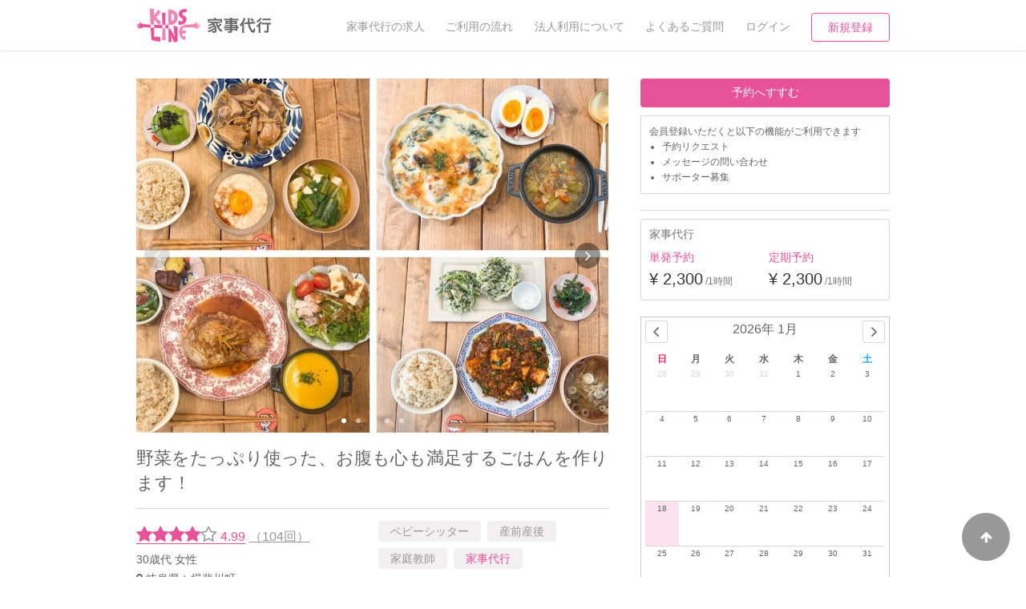

--- FILE ---
content_type: text/html; charset=utf-8
request_url: https://kidsline.me/housekeeping/show/u1582161537
body_size: 21385
content:
<!DOCTYPE html><html lang="ja"><head prefix="og: http://ogp.me/ns# fb: http://ogp.me/ns/fb# article: http://ogp.me/ns/article#"><title>ぜひお気軽にご依頼・ご相談ください！＾＾- キッズライン</title><meta content="キッズライン, KIDSLINE, kidsline, サポーター, シッター, 育児保育, 病児保育, マッチング" name="keywords" /><meta content="30歳代 - 岐阜県在住 - 対応可:0歳〜15歳 - はじめまして！☺︎ 趣味の料理を通して、働くママさんやパパさんの力になりたいと思い、キッズラインに登録しました！5年間保育士をしていた中で、毎日仕事を終えて帰宅した親御さんが、献立決めから買い出し、調理にかかる料理と言う家事の大変さを感じておられることを知りました。子どものケアだけでなく、..." name="description" /><meta name="csrf-param" content="authenticity_token" />
<meta name="csrf-token" content="iA4o0IBr+zO1ukZ+rTVEakBj21jojRkcRl3BIGXBQ65theOSBoeu+FYA4O74yGuwpiiqEX+RFuz7ADhO4ftukw==" /><meta content="text/html;charset=utf-8" http-equiv="Content-Type" /><meta content="KIDSLINE" name="author" /><meta content="width=device-width, initial-scale=1.0, user-scalable=no" name="viewport" /><link href="/apple-touch-icon.png" rel="apple-touch-icon" /><link href="/favicon.ico" rel="shortcut icon" type="image/vnd.microsoft.icon" /><link href="/css/bootstrap.min.css" rel="stylesheet" type="text/css" /><link href="/css/font-awesome-6.5.2-all.min.css" rel="stylesheet" type="text/css" /><link href="/css/font-awesome-4.6.3.min.css" rel="stylesheet" type="text/css" /><link href="/css/icomoon.css" rel="stylesheet" type="text/css" /><link href="https://cdnjs.cloudflare.com/ajax/libs/drawer/3.2.2/css/drawer.min.css" rel="stylesheet" /><link href="https://fonts.googleapis.com" rel="preconnect" /><link crossorigin="" href="https://fonts.gstatic.com" rel="preconnect" /><link href="https://fonts.googleapis.com/css2?family=M+PLUS+1:wght@500;700;800&amp;display=swap" rel="stylesheet" /><link href="https://kidsline.me/housekeeping/show/u1582161537" rel="canonical" /><link rel="stylesheet" media="all" href="https://d1g4k4av3m79e8.cloudfront.net/assets/application-e97f4f85e1ee354ba788f2eaa1a242e76d04f5a691a506491e04109cf9df8ed3.css" /><script src="https://d1g4k4av3m79e8.cloudfront.net/assets/preload-d5b6b81e984b81fe4c71f72459d28788621fef3d19f661239fced873b4effc8a.js"></script><meta content="ぜひお気軽にご依頼・ご相談ください！…" property="og:title" /><meta content="article" property="og:type" /><meta content="https://kidsline.me/uploads/user_photo/url/129927/1a6e6814-41a7-4ada-9476-d3b83cf72572.jpg" property="og:image" /><meta content="https://kidsline.me/housekeeping/show/u1582161537" property="og:url" /><meta content="キッズライン" property="og:site_name" /><meta content="30歳代 - 岐阜県在住 - 対応可:0歳〜15歳" property="og:description" /><meta content="summary_large_image" name="twitter:card" /><meta content="@KIDSLINE_Colors" name="twitter:site" /><meta content="ぜひお気軽にご依頼・ご相談ください！…" name="twitter:title" /><meta content="30歳代 - 岐阜県在住 - 対応可:0歳〜15歳" name="twitter:description" /><meta content="https://kidsline.me/uploads/user_photo/url/129927/1a6e6814-41a7-4ada-9476-d3b83cf72572.jpg" name="twitter:image" /></head><body class="ver2"><noscript><iframe height="0" src="//www.googletagmanager.com/ns.html?id=GTM-WKVXMV" style="display:none;visibility:hidden" width="0"></iframe></noscript><noscript><iframe height="0" src="https://www.googletagmanager.com/ns.html?id=GTM-W3VBC92" style="display:none;visibility:hidden" width="0"></iframe></noscript><script>(function(w,d,s,l,i){w[l]=w[l]||[];w[l].push({'gtm.start':new Date().getTime(),event:'gtm.js'});var f=d.getElementsByTagName(s)[0],j=d.createElement(s),dl=l!='dataLayer'?'&l='+l:'';j.async=true;j.src='//www.googletagmanager.com/gtm.js?id='+i+dl;f.parentNode.insertBefore(j,f);})(window,document,'script','dataLayer','GTM-WKVXMV');</script><script>(function(w,d,s,l,i){w[l]=w[l]||[];w[l].push({'gtm.start':new Date().getTime(),event:'gtm.js'});var f=d.getElementsByTagName(s)[0],j=d.createElement(s),dl=l!='dataLayer'?'&l='+l:'';j.async=true;j.src='https://www.googletagmanager.com/gtm.js?id='+i+dl;f.parentNode.insertBefore(j,f);})(window,document,'script','dataLayer','GTM-W3VBC92');</script><div class="gb-nav-block invisible-xs"><div class="container"><div class="nav-logo"><a class="link-a anl-header-logo-0" href="/"><img alt="KIDSLINE" class="link-img" src="/img/common/logo/logo_color.webp" /></a><span class="kaji"><a class="link-a anl-header-logo-0" href="/housekeeping"><img alt="KIDSLINE" class="link-img" src="/img/common/logo/kaji_logo_pc.png" /></a></span></div><div class="nav-link"><ul><li><div class="nav-text-link"><a class="anl-header-navi-0" href="/housekeeping/welcome"><div class="nav-text">家事代行の求人</div></a></div></li><li><div class="nav-text-link"><a class="anl-header-navi-1" href="/housekeeping/about"><div class="nav-text">ご利用の流れ</div></a></div></li><li><div class="nav-text-link"><a class="anl-mmenu-account-1" href="/contents/corporation_inquiry"><div class="nav-text">法人利用について</div></a></div></li><li><div class="nav-text-link"><a class="anl-header-navi-2" href="/help/about_housekeeping/center_list"><div class="nav-text">よくあるご質問</div></a></div></li><li><div class="nav-text-link"><a class="anl-header-navi-3" data-toggle="modal" href="#myModal" id="login-modal"><div class="nav-text">ログイン</div></a></div></li><li><div class="nav-btn-link"><a class="nav-style-border anl-header-navi-4" href="/auth/prnt_create">新規登録</a></div></li></ul></div></div></div><div class="gb-nav-block visible-xs"><div class="nav-logo"><a class="link-a anl-header-navi-10" href="/housekeeping"><span class="kaji"><img alt="KIDSLINE" class="link-img" src="/img/common/logo/kaji_logo_sp.png" /></span></a></div><div class="nav-link"><ul><li class="nav-btn-list"><a class="nav-style-border anl-header-navi-11" href="/auth/prnt_create">新規登録</a></li><li class="nav-separate"><a class="anl-header-navi-12" data-toggle="modal" href="#myModal"><div class="nav-icon-link"><div class="nav-icon"><i class="fa fa-sign-in"></i></div><div class="nav-text">ログイン</div></div></a></li><li class="nav-style-left-border"><a class="drawer-toggle anl-header-navi-16" href="#mmenu"><div class="nav-icon-link"><div class="nav-icon"><i class="fa fa-bars"></i></div><div class="nav-text">メニュー</div></div></a></li></ul></div></div><div class="yeild-main"><div class="layout-page-top"></div><div class="container"><div class="row layout-sitter-detail"><div class="col-sm-8 layout-first-child"><div class="sitter-detail-mainimage-block"><div id="foto-container"><div class="invisible-xs"><div class="fotorama" data-allowfullscreen="false" data-autoplay="true"><img src="https://kidsline.me/uploads/user_photo/url/129927/1a6e6814-41a7-4ada-9476-d3b83cf72572.jpg" /><img src="https://kidsline.me/uploads/user_photo/url/130408/c21ec6ef-4d99-4d37-97be-f4057f009e86.jpg" /><img src="https://kidsline.me/uploads/user_photo/url/129929/b4f3c569-f672-4cb8-a5fb-e33b5c02bed1.jpg" /><img src="https://kidsline.me/uploads/user_photo/url/129928/24317b8b-089b-4151-93f0-f2d1c950e55c.jpg" /><img src="https://kidsline.me/uploads/user_photo/url/130409/6b157859-a4ff-4f3f-ac05-7ef06c614658.jpg" /></div></div><div class="visible-xs image-container-sp"><div class="fotorama" data-allowfullscreen="false" data-autoplay="true"><img src="https://kidsline.me/uploads/user_photo/url/129927/1a6e6814-41a7-4ada-9476-d3b83cf72572.jpg" /><img src="https://kidsline.me/uploads/user_photo/url/130408/c21ec6ef-4d99-4d37-97be-f4057f009e86.jpg" /><img src="https://kidsline.me/uploads/user_photo/url/129929/b4f3c569-f672-4cb8-a5fb-e33b5c02bed1.jpg" /><img src="https://kidsline.me/uploads/user_photo/url/129928/24317b8b-089b-4151-93f0-f2d1c950e55c.jpg" /><img src="https://kidsline.me/uploads/user_photo/url/130409/6b157859-a4ff-4f3f-ac05-7ef06c614658.jpg" /></div></div></div></div><div class="visible-xs"></div><div class="sitter-detail-summary-block"><div class="detail-summary-catchcopy">野菜をたっぷり使った、お腹も心も満足するごはんを作ります！</div><div class="detail-summary-specs"><div class="detail-summary-name-area"><div class="gb-review-score-block"><div class="visible-xs"><span class="review-score-border"><a class="review-score-link" href="#review-list-area-title-sp"><i class="fa fa-star is-active"></i><i class="fa fa-star is-active"></i><i class="fa fa-star is-active"></i><i class="fa fa-star is-active"></i><i class="fa fa-star-o is-inactive"></i><span class="review-score">4.99</span></a></span><a class="sitter-support-count-link" href="#supporter-achievements-information-sp"><span class="review-count">(104回)</span></a></div><div class="invisible-xs"><span class="review-score-border"><a class="review-score-link" href="#review-list-area-title-pc"><i class="fa fa-star is-active"></i><i class="fa fa-star is-active"></i><i class="fa fa-star is-active"></i><i class="fa fa-star is-active"></i><i class="fa fa-star-o is-inactive"></i><span class="review-score">4.99</span></a></span><a class="sitter-support-count-link" href="#supporter-achievements-information-pc"><span class="review-count">（104回）</span></a></div></div><div class="detail-summary-name">30歳代&nbsp;女性</div><div class="detail-summary-station"><i class="fa fa-map-marker"></i>&nbsp;<a class="anl-sitters-summary-0" href="https://kidsline.me/sitter/gifu">岐阜県</a><i class="i-right fa fa-angle-right"></i>&nbsp;<a class="anl-sitters-summary-3" href="https://kidsline.me/sitter/gifu/214019">揖斐川町</a></div><div class="detail-summary-housekeeping"><img src="/img/blue_cooking.png" /><img src="/img/gray_clean_up.png" /><img src="/img/gray_tidy_up.png" /><span class="base-float-explain-span-block"><a class="js-event-title-explain-action"></a></span><div class="js-show-title-explain base-float-explain-block visibility-hidden"><div class="float-explain-text"><div class="float-explain-text-before js-target-float-left"></div><p><img src="/img/blue_cooking.png" />料理<br /><img src="/img/blue_clean_up.png" />掃除<br /><img src="/img/blue_tidy_up.png" />片付け/整理整頓<br /></p><p class="housekeeping-explain-text">アイコンの対応可能サービスは一部です。<br />詳細については、各サポーターのプロフィールページをご確認ください。</p><div class="float-explain-text-after js-target-float-left"></div></div></div></div></div><div class="detail-summary-sitter-type-area"><ul><li><a class="link-a link-style-request-type-disable link-size-small">ベビーシッター</a></li><li><a class="link-a link-style-request-type-disable link-size-small">産前産後</a></li><li><a class="link-a link-style-request-type-disable link-size-small">家庭教師</a></li><li><a class="link-a link-style-request-type link-size-small" href="/sitter/gifu/214019/housekeeping">家事代行</a></li></ul></div></div></div><div class="visible-xs"><div class="sitter-detail-price-summary-block"><ul><li><div class="price-summary-type">家事代行</div><div class="price-summary-area"><div class="price-summary-reserve-type">単発予約</div><div class="price-summary-price">¥ 2,300<span class="price-summary-unit">/1時間</span></div></div><div class="price-summary-area"><div class="price-summary-reserve-type">定期予約</div><div class="price-summary-price">¥ 2,300<span class="price-summary-unit">/1時間</span></div></div></li></ul></div><div id="reserve-calendar"></div><div class="sitter-detail-calendar-block"><div class="calendar" id="calendar"></div><div class="calendar-popup visibility-hidden" id="calendar-popup"><div class="sitter-detail-popup-block"><div class="detail-popup-area"><div class="calendar-popup-detail" id="calendar-popup-detail"></div></div></div></div></div><div class="sitter-detail-calendar-last-block"><span class="calendar-last-square style-fine">■</span><span class="calendar-last-text">予約可能</span><span class="calendar-last-square style-partial">■</span><span class="calendar-last-text">一部の時間帯で可能</span></div><div class="sitter-detail-message-block"><div class="sitter-detail-message-text">希望日時が空いていない・予約前に質問したいなどの場合は、気軽にメッセージを送ってみましょう！</div><div class="sitter-detail-message-btn"><a class="link-a link-style-strong link-size-normal link-size-width-full anl-sitters-action-2" href="https://kidsline.me/contacts/receipts/u1582161537?view_type=housekeeper">メッセージを送る</a></div></div><div class="sitter-detail-regular-cal-block"><div class="reg-cal-title">定期予約の受け付け可能日程<span class="base-float-explain-span-block"><a class="js-event-title-explain-action"></a></span><div class="js-show-title-explain base-float-explain-block visibility-hidden"><div class="float-explain-text"><div class="float-explain-text-before js-target-float-left"></div><p>定期予約の受け付けが可能とサポーターが登録しているスケジュールです。定期予約で人気のサポーターを押さえましょう。<span><a class="link-style-icon style-external" href="/help/regular_reserve" target="_blank">定期予約の流れ</a></span></p><div class="float-explain-text-after js-target-float-left"></div></div></div></div><div class="reg-cal-day-area"><div class="cal-day"> 日<a class="js-event-show-reg-detail anl-sitters-regularcalendar-0" data-number="0"><div class="cal-day-time">09:00</div><div class="fc-event-separator">|</div><div class="cal-day-time">17:00</div></a></div><div class="cal-day"> 月<a class="js-event-show-reg-detail anl-sitters-regularcalendar-1" data-number="1"><div class="cal-day-time">15:00</div><div class="fc-event-separator">|</div><div class="cal-day-time">18:00</div></a></div><div class="cal-day"> 火<a class="js-event-show-reg-detail anl-sitters-regularcalendar-2" data-number="2"><div class="cal-day-time">09:00</div><div class="fc-event-separator">|</div><div class="cal-day-time">18:00</div></a></div><div class="cal-day"> 水<a class="js-event-show-reg-detail anl-sitters-regularcalendar-3" data-number="3"><div class="cal-day-time">09:00</div><div class="fc-event-separator">|</div><div class="cal-day-time">18:00</div></a></div><div class="cal-day"> 木<a class="js-event-show-reg-detail anl-sitters-regularcalendar-4" data-number="4"><div class="cal-day-time">09:00</div><div class="fc-event-separator">|</div><div class="cal-day-time">18:00</div></a></div><div class="cal-day"> 金<a class="js-event-show-reg-detail anl-sitters-regularcalendar-5" data-number="5"><div class="cal-day-time">09:00</div><div class="fc-event-separator">|</div><div class="cal-day-time">18:00</div></a></div><div class="cal-day"> 土<a class="js-event-show-reg-detail anl-sitters-regularcalendar-6" data-number="6"><div class="cal-day-time">09:00</div><div class="fc-event-separator">|</div><div class="cal-day-time">17:00</div></a></div></div><div class="reg-cal-text">定期予約のご依頼を受け付けられる日程です</div><div class="sitter-regular-calendar-last-block"><span class="calendar-last-square style-fine">■</span><span class="calendar-last-text">予約可能</span><span class="calendar-last-square style-partial">■</span><span class="calendar-last-text">一部の日程・時間帯で可能</span></div><div class="reg-cal-action-area visibility-hidden reg-cal-action-0"><div class="reg-cal-action-base"><div class="reg-cal-action"><span class="style-before js-target-left"></span><div class="reg-cal-action-title"><div class="action-title">定期予約</div><div class="action-close"><a class="js-event-hide-reg-detail anl-sitters-regularreserve-0"><i class="fa fa-times"></i></a></div></div><p>会員登録いただくことで、予約リクエストとメッセージを送れるようになります。</p><a class="link-a link-style-strong link-size-normal link-size-width-full anl-sitters-regularreserve-2" href="/auth/prnt_create">予約へすすむ</a><span class="style-after js-target-left"></span></div></div></div><div class="reg-cal-action-area visibility-hidden reg-cal-action-1"><div class="reg-cal-action-base"><div class="reg-cal-action"><span class="style-before js-target-left"></span><div class="reg-cal-action-title"><div class="action-title">定期予約</div><div class="action-close"><a class="js-event-hide-reg-detail anl-sitters-regularreserve-0"><i class="fa fa-times"></i></a></div></div><p>会員登録いただくことで、予約リクエストとメッセージを送れるようになります。</p><a class="link-a link-style-strong link-size-normal link-size-width-full anl-sitters-regularreserve-2" href="/auth/prnt_create">予約へすすむ</a><span class="style-after js-target-left"></span></div></div></div><div class="reg-cal-action-area visibility-hidden reg-cal-action-2"><div class="reg-cal-action-base"><div class="reg-cal-action"><span class="style-before js-target-left"></span><div class="reg-cal-action-title"><div class="action-title">定期予約</div><div class="action-close"><a class="js-event-hide-reg-detail anl-sitters-regularreserve-0"><i class="fa fa-times"></i></a></div></div><p>会員登録いただくことで、予約リクエストとメッセージを送れるようになります。</p><a class="link-a link-style-strong link-size-normal link-size-width-full anl-sitters-regularreserve-2" href="/auth/prnt_create">予約へすすむ</a><span class="style-after js-target-left"></span></div></div></div><div class="reg-cal-action-area visibility-hidden reg-cal-action-3"><div class="reg-cal-action-base"><div class="reg-cal-action"><span class="style-before js-target-left"></span><div class="reg-cal-action-title"><div class="action-title">定期予約</div><div class="action-close"><a class="js-event-hide-reg-detail anl-sitters-regularreserve-0"><i class="fa fa-times"></i></a></div></div><p>会員登録いただくことで、予約リクエストとメッセージを送れるようになります。</p><a class="link-a link-style-strong link-size-normal link-size-width-full anl-sitters-regularreserve-2" href="/auth/prnt_create">予約へすすむ</a><span class="style-after js-target-left"></span></div></div></div><div class="reg-cal-action-area visibility-hidden reg-cal-action-4"><div class="reg-cal-action-base"><div class="reg-cal-action"><span class="style-before js-target-left"></span><div class="reg-cal-action-title"><div class="action-title">定期予約</div><div class="action-close"><a class="js-event-hide-reg-detail anl-sitters-regularreserve-0"><i class="fa fa-times"></i></a></div></div><p>会員登録いただくことで、予約リクエストとメッセージを送れるようになります。</p><a class="link-a link-style-strong link-size-normal link-size-width-full anl-sitters-regularreserve-2" href="/auth/prnt_create">予約へすすむ</a><span class="style-after js-target-left"></span></div></div></div><div class="reg-cal-action-area visibility-hidden reg-cal-action-5"><div class="reg-cal-action-base"><div class="reg-cal-action"><span class="style-before js-target-left"></span><div class="reg-cal-action-title"><div class="action-title">定期予約</div><div class="action-close"><a class="js-event-hide-reg-detail anl-sitters-regularreserve-0"><i class="fa fa-times"></i></a></div></div><p>会員登録いただくことで、予約リクエストとメッセージを送れるようになります。</p><a class="link-a link-style-strong link-size-normal link-size-width-full anl-sitters-regularreserve-2" href="/auth/prnt_create">予約へすすむ</a><span class="style-after js-target-left"></span></div></div></div><div class="reg-cal-action-area visibility-hidden reg-cal-action-6"><div class="reg-cal-action-base"><div class="reg-cal-action"><span class="style-before js-target-left"></span><div class="reg-cal-action-title"><div class="action-title">定期予約</div><div class="action-close"><a class="js-event-hide-reg-detail anl-sitters-regularreserve-0"><i class="fa fa-times"></i></a></div></div><p>会員登録いただくことで、予約リクエストとメッセージを送れるようになります。</p><a class="link-a link-style-strong link-size-normal link-size-width-full anl-sitters-regularreserve-2" href="/auth/prnt_create">予約へすすむ</a><span class="style-after js-target-left"></span></div></div></div></div></div><div class="sitter-detail-tye-info-block"><div class="sitter-detail-panel-block"><div class="detail-panel-title">サービス内容</div><div class="detail-panel-contents"><div class="js-parent-read-more"><div class="js-child-summary">プロフィール<br>&nbsp;<br>&nbsp;<br>&nbsp;<br>&nbsp;<br>&nbsp;...<div class="gb-text-readmore-block"><a class="link-style-icon style-more js-event-read-more">続きを見る</a></div></div><div class="js-child-detail visibility-hidden">プロフィール<br><br><br><br><br><br>【提供可能なサービス】<br>当日の料理<br>おもてなし料理<br>作り置き料理<br>残り物リメイク料理<br>冷蔵庫整理料理<br>冷凍保存料理<br>食材の買い物<br><br><br><br>【心がけていること】<br>ユーザー様一人ひとりに寄り添ったメニューでの料理を提供出来るよう努めます。<br>たくさんの方にお会いできることを楽しみにしています！<br><br><br>【サポート可能時間帯の目安】<br>土日祝　8:00〜17:00<br>最新の情報はスケジュールをご確認ください。<br>定期予約の場合は別途ご相談ください。<br></div></div></div></div></div><div class="sitter-detail-option-block"><div class="detail-option-title">オプション料金</div><div class="detail-option-contents"><div class="sitter-detail-option-list-block"><div class="row"><div class="col-sm-4"><span class="option-price-title">直前予約</span></div><div class="col-sm-8"><div class="row"><div class="col-xs-6"><div class="option-price-desc"> サポート前日の予約</div></div><div class="col-xs-6"><div class="option-price-text">1,000<span class="option-price-unit">円/予約1回あたり</span></div></div></div></div></div><div class="row"><div class="col-xs-4"><span class="option-price-title">その他</span></div><div class="col-xs-8">買い出し＋1000円／1回<br>前日のご依頼＋1000／1回<br>当日のご依頼＋2000／1回</div></div></div></div></div><div class="sitter-detail-panel-block"><div class="detail-panel-title">ご連絡・受け入れ条件</div><div class="detail-panel-contents">・自宅からお客様のご自宅までの移動時間、ガソリン代を考慮した上で交通費を頂戴いたします。<br>・基本的に車での訪問になります。<br>その場合、駐車場の確保をお願いしております。<br>・駐車場が無く、有料コインパーキングの場合は、その分の料金をいただきます。</div></div><div class="sitter-detail-panel-block"><div class="detail-panel-title">サポートの特徴</div><div class="detail-panel-contents"><div class="sitter-detail-apeal-block"><div class="row"><div class="col-sm-4">対応可能</div><div class="col-sm-8"><ul><li>近隣買い物</li><li>家庭料理</li><li>作り置き料理</li><li>早朝対応</li></ul></div></div><div class="row"><div class="col-sm-4">資格</div><div class="col-sm-8"><ul><li>なし</li></ul></div></div><div class="row"><div class="col-sm-4">自己紹介</div><div class="col-sm-8"><ul><li>はじめまして！☺︎&nbsp;<br>趣味の料理を通して、働くママさんやパパさんの力になりたいと思い、キッズラインに登録しました！<br><br>5年間保育士をしていた中で、毎日仕事を終えて帰宅した親御さんが、献立決めから買い出し、調理にかかる料理と言う家事の大変さを感じておられることを知りました。<br><br>子どものケアだけでなく、今度は料理を通して親御さんの苦労を少しでも減らせたら嬉しいです。<br>現在2歳の娘を育てており、離乳食も対応可能です。旬のお野菜を使ったおかずや、子どもの好きな唐揚げやハンバーグなどの家庭料理が得意です。<br><br>もちろんお子様用のメニューだけでなく、やみつききゅうりや煮卵などのおつまみやピリ辛の麻婆豆腐や回鍋肉などのメニューにも自信があります。<br><br>また、家では麹調味料を手作りし、無添加の調味料で体に優しい食事を作ることも得意です。<br><br><br>事前にメッセージでユーザー様のお好みの味付けなどを伺い、お一人おひとりに寄り添ったメニュー提案を行っております。<br>◯◯を作って欲しい！などユーザー様のご要望がありましたらその料理をお作りすることも可能です＾＾(餃子、唐揚げ、コロッケなど、時間をかけてお作りするメニューは品数が変わることがあります。)<br><br>ぜひお気軽にご相談ください。<br><br>たくさんの方にお会いできることを楽しみにしています！<br><br><br>✴︎得意料理<br><br>主菜<br>・豚汁<br>・からあげ　<br>・生姜入りの肉じゃが<br>(お子様でも美味しく召し上がれます。)<br>・照り焼きチキン<br>・つくね<br>・煮込みハンバーグ<br>・ミートソース　<br>・キーマカレー<br>・豚しゃぶ(胡麻だれ・梅しそ)<br>・ぶりの照り焼き<br>・白身魚の煮付け<br>・鮭の南蛮漬け<br><br>副菜<br>・野菜の胡麻和え<br>・にんじんのたらこバター炒め<br>・茄子の煮浸し<br>・半熟煮卵<br>・切り干し大根の煮物<br>・ひじきの煮物<br>・ナムル<br>・わかめごはん<br>・マッシュポテト<br><br>デザート<br>・プリン<br>・バスクチーズケーキ<br>・グラノーラ<br>・キャラメルポップコーン<br>・コーヒーゼリー<br>・紅茶ゼリー<br><br>上記以外にも、たくさん美味しいメニューございますのでぜひご依頼お待ちしております。<br><br><br><br>☺︎ユーザーの皆様、いつも温かいレビューをありがとうございます。とても励みになっております。</li></ul></div></div></div></div></div><br /><div class="sitter-detail-credential"><img class="icon" src="https://d1g4k4av3m79e8.cloudfront.net/assets/common/icons/exclamation-circle-36c8fe7f938dbc248ebdf9e26792de4f71d151ddae7e2079adf7e8f6ab9e0226.png" /><p>運営側で認証した資格は「資格」欄に記載しています。ほか記載の資格・内容は最新の状況と差異がある場合がございます。サポート前にサポーターと内容をご確認ください。</p></div><div class="invisible-xs"><div class="span" id="review-list-area-title-pc"></div><div class="sitter-detail-review-block"><div class="gb-review-list-block"><div class="review-list-title"><div class="review-list-count">98件<span>のサポーターレビュー</span></div><div class="review-lists-score"><i class="fa fa-star is-active"></i><i class="fa fa-star is-active"></i><i class="fa fa-star is-active"></i><i class="fa fa-star is-active"></i><i class="fa fa-star-o is-inactive"></i><span class="review-list-score-number">4.99</span></div></div><div class="review-list-area"><div class="gb-review-panel-block"><div class="review-panel-user mb10"><div class="review-panel-image"><img .middle_thumb="" src="/img/review/animal_image5.png" /></div><div class="review-panel-names"><div class="review-panel-names-date">2025年 12月の利用者</div><div class="review-panel-names-scrore"><i class="fa fa-star is-active"></i><i class="fa fa-star is-active"></i><i class="fa fa-star is-active"></i><i class="fa fa-star is-active"></i><i class="fa fa-star is-active"></i></div></div></div><div class="review-panel-text"><div class="js-parent-read-more"><div class="js-child-summary">今日もありがとうございました！またよろしくお願いします^^</div></div></div></div><div class="gb-review-panel-block"><div class="review-panel-user mb10"><div class="review-panel-image"><img .middle_thumb="" src="/img/review/animal_image2.png" /></div><div class="review-panel-names"><div class="review-panel-names-date">2025年 12月の利用者</div><div class="review-panel-names-scrore"><i class="fa fa-star is-active"></i><i class="fa fa-star is-active"></i><i class="fa fa-star is-active"></i><i class="fa fa-star is-active"></i><i class="fa fa-star is-active"></i></div></div></div><div class="review-panel-text"><div class="js-parent-read-more"><div class="js-child-summary">今日もありがとうございました！！<br>とっても美味しくいただいています。いつもありがとうございます。またお願いしますね^^...</div></div></div></div><div class="gb-review-panel-block"><div class="review-panel-user mb10"><div class="review-panel-image"><img .middle_thumb="" src="/img/review/animal_image1.png" /></div><div class="review-panel-names"><div class="review-panel-names-date">2025年 11月の利用者</div><div class="review-panel-names-scrore"><i class="fa fa-star is-active"></i><i class="fa fa-star is-active"></i><i class="fa fa-star is-active"></i><i class="fa fa-star is-active"></i><i class="fa fa-star is-active"></i></div></div></div><div class="review-panel-text"><div class="js-parent-read-more"><div class="js-child-summary">初めての利用でしたが、時間内にテキパキと作っていただき、また後片付けもキレイにして下さりありがとうございました。<br>どれも美味しくて満足です。...</div></div></div></div></div></div><div class="review-list-see-all"><a class="link-style-icon style-page anl-sitters-allreview-0" href="/housekeeping/show_reviews/u1582161537">すべてのレビューを見る</a></div></div></div></div><div class="col-sm-4 layout-last-child"><div class="invisible-xs"><div class="sitter-detail-action-block"><div class="main-action-area"><a class="link-a link-style-strong link-size-normal link-size-width-full anl-sitters-action-0" href="/auth/prnt_create">予約へすすむ</a></div><div class="main-action-need-register">会員登録いただくと以下の機能がご利用できます<div class="base-list"><ul><li>予約リクエスト</li><li>メッセージの問い合わせ</li><li>サポーター募集</li></ul></div></div></div><div class="sitter-detail-price-summary-block"><ul><li><div class="price-summary-type">家事代行</div><div class="price-summary-area"><div class="price-summary-reserve-type">単発予約</div><div class="price-summary-price">¥ 2,300<span class="price-summary-unit">/1時間</span></div></div><div class="price-summary-area"><div class="price-summary-reserve-type">定期予約</div><div class="price-summary-price">¥ 2,300<span class="price-summary-unit">/1時間</span></div></div></li></ul></div><div id="reserve-calendar"></div><div class="sitter-detail-calendar-block"><div class="calendar" id="calendar"></div><div class="calendar-popup visibility-hidden" id="calendar-popup"><div class="sitter-detail-popup-block"><div class="detail-popup-area"><div class="calendar-popup-detail" id="calendar-popup-detail"></div></div></div></div></div><div class="sitter-detail-calendar-last-block"><span class="calendar-last-square style-fine">■</span><span class="calendar-last-text">予約可能</span><span class="calendar-last-square style-partial">■</span><span class="calendar-last-text">一部の時間帯で可能</span></div><div class="sitter-detail-message-block"><div class="sitter-detail-message-text">希望日時が空いていない・予約前に質問したいなどの場合は、気軽にメッセージを送ってみましょう！</div><div class="sitter-detail-message-btn"><a class="link-a link-style-strong link-size-normal link-size-width-full anl-sitters-action-2" href="https://kidsline.me/contacts/receipts/u1582161537?view_type=housekeeper">メッセージを送る</a></div></div><div class="sitter-detail-regular-cal-block"><div class="reg-cal-title">定期予約の受け付け可能日程<span class="base-float-explain-span-block"><a class="js-event-title-explain-action"></a></span><div class="js-show-title-explain base-float-explain-block visibility-hidden"><div class="float-explain-text"><div class="float-explain-text-before js-target-float-left"></div><p>定期予約の受け付けが可能とサポーターが登録しているスケジュールです。定期予約で人気のサポーターを押さえましょう。<span><a class="link-style-icon style-external" href="/help/regular_reserve" target="_blank">定期予約の流れ</a></span></p><div class="float-explain-text-after js-target-float-left"></div></div></div></div><div class="reg-cal-day-area"><div class="cal-day"> 日<a class="js-event-show-reg-detail anl-sitters-regularcalendar-0" data-number="0"><div class="cal-day-time">09:00</div><div class="fc-event-separator">|</div><div class="cal-day-time">17:00</div></a></div><div class="cal-day"> 月<a class="js-event-show-reg-detail anl-sitters-regularcalendar-1" data-number="1"><div class="cal-day-time">15:00</div><div class="fc-event-separator">|</div><div class="cal-day-time">18:00</div></a></div><div class="cal-day"> 火<a class="js-event-show-reg-detail anl-sitters-regularcalendar-2" data-number="2"><div class="cal-day-time">09:00</div><div class="fc-event-separator">|</div><div class="cal-day-time">18:00</div></a></div><div class="cal-day"> 水<a class="js-event-show-reg-detail anl-sitters-regularcalendar-3" data-number="3"><div class="cal-day-time">09:00</div><div class="fc-event-separator">|</div><div class="cal-day-time">18:00</div></a></div><div class="cal-day"> 木<a class="js-event-show-reg-detail anl-sitters-regularcalendar-4" data-number="4"><div class="cal-day-time">09:00</div><div class="fc-event-separator">|</div><div class="cal-day-time">18:00</div></a></div><div class="cal-day"> 金<a class="js-event-show-reg-detail anl-sitters-regularcalendar-5" data-number="5"><div class="cal-day-time">09:00</div><div class="fc-event-separator">|</div><div class="cal-day-time">18:00</div></a></div><div class="cal-day"> 土<a class="js-event-show-reg-detail anl-sitters-regularcalendar-6" data-number="6"><div class="cal-day-time">09:00</div><div class="fc-event-separator">|</div><div class="cal-day-time">17:00</div></a></div></div><div class="reg-cal-text">定期予約のご依頼を受け付けられる日程です</div><div class="sitter-regular-calendar-last-block"><span class="calendar-last-square style-fine">■</span><span class="calendar-last-text">予約可能</span><span class="calendar-last-square style-partial">■</span><span class="calendar-last-text">一部の日程・時間帯で可能</span></div><div class="reg-cal-action-area visibility-hidden reg-cal-action-0"><div class="reg-cal-action-base"><div class="reg-cal-action"><span class="style-before js-target-left"></span><div class="reg-cal-action-title"><div class="action-title">定期予約</div><div class="action-close"><a class="js-event-hide-reg-detail anl-sitters-regularreserve-0"><i class="fa fa-times"></i></a></div></div><p>会員登録いただくことで、予約リクエストとメッセージを送れるようになります。</p><a class="link-a link-style-strong link-size-normal link-size-width-full anl-sitters-regularreserve-2" href="/auth/prnt_create">予約へすすむ</a><span class="style-after js-target-left"></span></div></div></div><div class="reg-cal-action-area visibility-hidden reg-cal-action-1"><div class="reg-cal-action-base"><div class="reg-cal-action"><span class="style-before js-target-left"></span><div class="reg-cal-action-title"><div class="action-title">定期予約</div><div class="action-close"><a class="js-event-hide-reg-detail anl-sitters-regularreserve-0"><i class="fa fa-times"></i></a></div></div><p>会員登録いただくことで、予約リクエストとメッセージを送れるようになります。</p><a class="link-a link-style-strong link-size-normal link-size-width-full anl-sitters-regularreserve-2" href="/auth/prnt_create">予約へすすむ</a><span class="style-after js-target-left"></span></div></div></div><div class="reg-cal-action-area visibility-hidden reg-cal-action-2"><div class="reg-cal-action-base"><div class="reg-cal-action"><span class="style-before js-target-left"></span><div class="reg-cal-action-title"><div class="action-title">定期予約</div><div class="action-close"><a class="js-event-hide-reg-detail anl-sitters-regularreserve-0"><i class="fa fa-times"></i></a></div></div><p>会員登録いただくことで、予約リクエストとメッセージを送れるようになります。</p><a class="link-a link-style-strong link-size-normal link-size-width-full anl-sitters-regularreserve-2" href="/auth/prnt_create">予約へすすむ</a><span class="style-after js-target-left"></span></div></div></div><div class="reg-cal-action-area visibility-hidden reg-cal-action-3"><div class="reg-cal-action-base"><div class="reg-cal-action"><span class="style-before js-target-left"></span><div class="reg-cal-action-title"><div class="action-title">定期予約</div><div class="action-close"><a class="js-event-hide-reg-detail anl-sitters-regularreserve-0"><i class="fa fa-times"></i></a></div></div><p>会員登録いただくことで、予約リクエストとメッセージを送れるようになります。</p><a class="link-a link-style-strong link-size-normal link-size-width-full anl-sitters-regularreserve-2" href="/auth/prnt_create">予約へすすむ</a><span class="style-after js-target-left"></span></div></div></div><div class="reg-cal-action-area visibility-hidden reg-cal-action-4"><div class="reg-cal-action-base"><div class="reg-cal-action"><span class="style-before js-target-left"></span><div class="reg-cal-action-title"><div class="action-title">定期予約</div><div class="action-close"><a class="js-event-hide-reg-detail anl-sitters-regularreserve-0"><i class="fa fa-times"></i></a></div></div><p>会員登録いただくことで、予約リクエストとメッセージを送れるようになります。</p><a class="link-a link-style-strong link-size-normal link-size-width-full anl-sitters-regularreserve-2" href="/auth/prnt_create">予約へすすむ</a><span class="style-after js-target-left"></span></div></div></div><div class="reg-cal-action-area visibility-hidden reg-cal-action-5"><div class="reg-cal-action-base"><div class="reg-cal-action"><span class="style-before js-target-left"></span><div class="reg-cal-action-title"><div class="action-title">定期予約</div><div class="action-close"><a class="js-event-hide-reg-detail anl-sitters-regularreserve-0"><i class="fa fa-times"></i></a></div></div><p>会員登録いただくことで、予約リクエストとメッセージを送れるようになります。</p><a class="link-a link-style-strong link-size-normal link-size-width-full anl-sitters-regularreserve-2" href="/auth/prnt_create">予約へすすむ</a><span class="style-after js-target-left"></span></div></div></div><div class="reg-cal-action-area visibility-hidden reg-cal-action-6"><div class="reg-cal-action-base"><div class="reg-cal-action"><span class="style-before js-target-left"></span><div class="reg-cal-action-title"><div class="action-title">定期予約</div><div class="action-close"><a class="js-event-hide-reg-detail anl-sitters-regularreserve-0"><i class="fa fa-times"></i></a></div></div><p>会員登録いただくことで、予約リクエストとメッセージを送れるようになります。</p><a class="link-a link-style-strong link-size-normal link-size-width-full anl-sitters-regularreserve-2" href="/auth/prnt_create">予約へすすむ</a><span class="style-after js-target-left"></span></div></div></div></div></div><div class="visible-xs"></div><div class="invisible-xs"><div class="sitter-detail-sitter-basic-block"><div class="detail-sitter-basic-title">サポーター基本情報</div><div class="detail-sitter-basic-contents"><div class="row"><div class="col-xs-6">サポーター経験</div><div class="col-xs-6">1年9ヶ月</div></div><div class="row"><div class="col-xs-7">最低サポート時間目安</div><div class="col-xs-5">2時間以上</div></div><div class="row"><div class="col-xs-5">返答時間目安</div><div class="col-xs-7">約12時間以内</div></div></div></div><span id="supporter-achievements-information-pc"></span><div class="sitter-detail-sitter-basic-block"><div class="detail-sitter-basic-title">サポーター実績情報<span class="base-float-explain-span-block"><a class="js-event-title-explain-action"></a></span><div class="js-show-title-explain base-float-explain-block visibility-hidden"><div class="float-explain-text"><div class="float-explain-text-before js-target-float-left"></div><p>サポーター実績情報は、全てベビーシッターと家事代行サービスの合計数値となります。</p><div class="float-explain-text-after js-target-float-left"></div></div></div></div><div class="detail-sitter-basic-contents"><div class="row"><div class="col-xs-5">サポート回数</div><div class="col-xs-7">104回</div></div><div class="row"><div class="col-xs-6">累計ユーザー数<span class="base-float-explain-span-block"><a class="js-event-title-explain-action"></a></span><div class="js-show-title-explain base-float-explain-block visibility-hidden"><div class="float-explain-text"><div class="float-explain-text-before js-target-float-left"></div><p>これまでサポートしたユーザー数の累計</p><div class="float-explain-text-after js-target-float-left"></div></div></div></div><div class="col-xs-6">29人</div></div><div class="row"><div class="col-xs-7">リピートユーザー数<span class="base-float-explain-span-block"><a class="js-event-title-explain-action"></a></span><div class="js-show-title-explain base-float-explain-block visibility-hidden"><div class="float-explain-text"><div class="float-explain-text-before js-target-float-left"></div><p>これまでサポートしたユーザー数のうちリピートした人数の累計</p><div class="float-explain-text-after js-target-float-left"></div></div></div></div><div class="col-xs-5">10人</div></div><div class="row"><div class="col-xs-7">直前キャンセル数<span class="base-float-explain-span-block"><a class="js-event-title-explain-action"></a></span><div class="js-show-title-explain base-float-explain-block visibility-hidden"><div class="float-explain-text"><div class="float-explain-text-before js-target-float-left"></div><p>直近3カ月以内でサポーター都合でのキャンセルがあった回数です。</p><div class="float-explain-text-after js-target-float-left"></div></div></div></div><div class="col-xs-5">0回</div></div></div></div></div><div class="visible-xs"><div class="sitter-detail-sitter-basic-block"><div class="detail-sitter-basic-title">サポーター基本情報</div><div class="detail-sitter-basic-contents"><div class="row"><div class="col-xs-6">サポーター経験</div><div class="col-xs-6">1年9ヶ月</div></div><div class="row"><div class="col-xs-7">最低サポート時間目安</div><div class="col-xs-5">2時間以上</div></div><div class="row"><div class="col-xs-5">返答時間目安</div><div class="col-xs-7">約12時間以内</div></div></div></div><span id="supporter-achievements-information-sp"></span><div class="sitter-detail-sitter-basic-block"><div class="detail-sitter-basic-title">サポーター実績情報<span class="base-float-explain-span-block"><a class="js-event-title-explain-action"></a></span><div class="js-show-title-explain base-float-explain-block visibility-hidden"><div class="float-explain-text"><div class="float-explain-text-before js-target-float-left"></div><p>サポーター実績情報は、全てベビーシッターと家事代行サービスの合計数値となります。</p><div class="float-explain-text-after js-target-float-left"></div></div></div></div><div class="detail-sitter-basic-contents"><div class="row"><div class="col-xs-5">サポート回数</div><div class="col-xs-7">104回</div></div><div class="row"><div class="col-xs-6">累計ユーザー数<span class="base-float-explain-span-block"><a class="js-event-title-explain-action"></a></span><div class="js-show-title-explain base-float-explain-block visibility-hidden"><div class="float-explain-text"><div class="float-explain-text-before js-target-float-left"></div><p>これまでサポートしたユーザー数の累計</p><div class="float-explain-text-after js-target-float-left"></div></div></div></div><div class="col-xs-6">29人</div></div><div class="row"><div class="col-xs-7">リピートユーザー数<span class="base-float-explain-span-block"><a class="js-event-title-explain-action"></a></span><div class="js-show-title-explain base-float-explain-block visibility-hidden"><div class="float-explain-text"><div class="float-explain-text-before js-target-float-left"></div><p>これまでサポートしたユーザー数のうちリピートした人数の累計</p><div class="float-explain-text-after js-target-float-left"></div></div></div></div><div class="col-xs-5">10人</div></div><div class="row"><div class="col-xs-7">直前キャンセル数<span class="base-float-explain-span-block"><a class="js-event-title-explain-action"></a></span><div class="js-show-title-explain base-float-explain-block visibility-hidden"><div class="float-explain-text"><div class="float-explain-text-before js-target-float-left"></div><p>直近3カ月以内でサポーター都合でのキャンセルがあった回数です。</p><div class="float-explain-text-after js-target-float-left"></div></div></div></div><div class="col-xs-5">0回</div></div></div></div><div class="mb10"></div><div class="span" id="review-list-area-title-sp"></div><div class="sitter-detail-review-block"><div class="gb-review-list-block"><div class="review-list-title"><div class="review-list-count">98件<span>のサポーターレビュー</span></div><div class="review-lists-score"><i class="fa fa-star is-active"></i><i class="fa fa-star is-active"></i><i class="fa fa-star is-active"></i><i class="fa fa-star is-active"></i><i class="fa fa-star-o is-inactive"></i><span class="review-list-score-number">4.99</span></div></div><div class="review-list-area"><div class="gb-review-panel-block"><div class="review-panel-user mb10"><div class="review-panel-image"><img .middle_thumb="" src="/img/review/animal_image1.png" /></div><div class="review-panel-names"><div class="review-panel-names-date">2025年 12月の利用者</div><div class="review-panel-names-scrore"><i class="fa fa-star is-active"></i><i class="fa fa-star is-active"></i><i class="fa fa-star is-active"></i><i class="fa fa-star is-active"></i><i class="fa fa-star is-active"></i></div></div></div><div class="review-panel-text"><div class="js-parent-read-more"><div class="js-child-summary">今日もありがとうございました！またよろしくお願いします^^</div></div></div></div><div class="gb-review-panel-block"><div class="review-panel-user mb10"><div class="review-panel-image"><img .middle_thumb="" src="/img/review/animal_image4.png" /></div><div class="review-panel-names"><div class="review-panel-names-date">2025年 12月の利用者</div><div class="review-panel-names-scrore"><i class="fa fa-star is-active"></i><i class="fa fa-star is-active"></i><i class="fa fa-star is-active"></i><i class="fa fa-star is-active"></i><i class="fa fa-star is-active"></i></div></div></div><div class="review-panel-text"><div class="js-parent-read-more"><div class="js-child-summary">今日もありがとうございました！！<br>とっても美味しくいただいています。いつもありがとうございます。またお願いしますね^^...</div></div></div></div><div class="gb-review-panel-block"><div class="review-panel-user mb10"><div class="review-panel-image"><img .middle_thumb="" src="/img/review/animal_image2.png" /></div><div class="review-panel-names"><div class="review-panel-names-date">2025年 11月の利用者</div><div class="review-panel-names-scrore"><i class="fa fa-star is-active"></i><i class="fa fa-star is-active"></i><i class="fa fa-star is-active"></i><i class="fa fa-star is-active"></i><i class="fa fa-star is-active"></i></div></div></div><div class="review-panel-text"><div class="js-parent-read-more"><div class="js-child-summary">初めての利用でしたが、時間内にテキパキと作っていただき、また後片付けもキレイにして下さりありがとうございました。<br>どれも美味しくて満足です。...</div></div></div></div></div></div><div class="review-list-see-all"><a class="link-style-icon style-page anl-sitters-allreview-0" href="/housekeeping/show_reviews/u1582161537">すべてのレビューを見る</a></div></div></div><div class="invisible-xs"></div><div class="sitter-detail-sns-share-block"><div class="sns-buttons-with-line"><div class="sns-buttons-block"><div class="twitter-area"><a class="twitter-share-button" data-count="none" data-hashtags="" data-lang="ja" data-text="" data-url="https://kidsline.me/sitters/show/u1582161537" data-via="KIDSLINE_Colors" href="https://twitter.com/share">ツイート</a></div><div class="facebook-like-area"><div class="fb-like" data-href="https://kidsline.me/sitters/show/u1582161537" data-layout="button"></div></div><div class="facebook-share-area"><div class="fb-share-button" data-href="https://kidsline.me/sitters/show/u1582161537" data-layout="button_count"></div></div><script defer="defer">window.twttr=(function(d,s,id){var js,fjs=d.getElementsByTagName(s)[0],t=window.twttr||{};if(d.getElementById(id))return;js=d.createElement(s);js.id=id;js.src="https://platform.twitter.com/widgets.js";fjs.parentNode.insertBefore(js,fjs);t._e=[];t.ready=function(f){t._e.push(f);};return t;}(document,"script","twitter-wjs"));

(function(d, s, id) {
  var js, fjs = d.getElementsByTagName(s)[0];
  if (d.getElementById(id)) return;
  js = d.createElement(s); js.id = id;
  js.src = "//connect.facebook.net/ja_JP/sdk.js#xfbml=1&version=v2.3";
  fjs.parentNode.insertBefore(js, fjs);
}(document, 'script', 'facebook-jssdk'));</script></div><div class="line-button visible-xs"><script src="//media.line.me/js/line-button.js?v=20140411" type="text/javascript"></script><script type="text/javascript">new media_line_me.LineButton({"pc":false,"lang":"ja","type":"b"});</script></div></div></div><div class="visible-xs"><div class="sitter-detail-action-block"><div class="main-action-area"><a class="link-a link-style-strong link-size-normal link-size-width-full anl-sitters-action-0" href="/auth/prnt_create">予約へすすむ</a></div><div class="main-action-need-register">会員登録いただくと以下の機能がご利用できます<div class="base-list"><ul><li>予約リクエスト</li><li>メッセージの問い合わせ</li><li>サポーター募集</li></ul></div></div></div><div class="sitter-detail-float-action-block"><div class="sitter-detail-float-action-block"><div class="sitter-detail-float-action-top-link"><a class="btn-round-gray" href="#top" onclick="window.scrollTo({top:0,behavior:&#39;smooth&#39;});return false;"><i class="fa fa-arrow-up"></i></a></div></div><div class="float-single"><a class="anl-sitters-actionf-0" href="/auth/prnt_create">予約へすすむ</a></div></div></div><div class="invisible-xs"><div class="sitter-detail-float-action-block"><div class="sitter-detail-float-action-top-link"><a class="btn-round-gray" href="#top" onclick="window.scrollTo({top:0,behavior:&#39;smooth&#39;});return false;"><i class="fa fa-arrow-up"></i></a></div></div></div><div class="reserve-help-block"><div class="reserve-help-title">ヘルプ</div><div class="reserve-help-contents"><ul><li><a class="anl-housekeepers-helps-0" href="https://kidsline.me/help/center_detail/parent_housekeeping_contents">家事代行はどこまで依頼して良い？</a></li><li><a class="anl-housekeepers-helps-1" href="https://kidsline.me/help/center_detail/parent_housekeeping_in_absence">家事代行は不在時でも依頼できる？</a></li><li><a class="anl-housekeepers-helps-2" href="https://kidsline.me/help/center_detail/parent_housekeeping_with_sitting">家事代行と子供の保育を一緒に頼みたい</a></li><li><a class="anl-housekeepers-helps-3" href="https://kidsline.me/help/center_detail/parent_housekeeping_doula">産前産後に家事代行をお願いすることはできる？</a></li><li><a class="anl-housekeepers-helps-4" href="https://kidsline.me/help/center_detail/parent_housekeeping_request">家事代行で掃除を依頼する場合の流れ</a></li></ul></div><div class="reserve-help-link"><a class="link-style-icon style-page anl-housekeepers-helpsall-0" href="/help/about_housekeeping/center_list">その他のヘルプ</a></div></div><div class="sitter-detail-banner-block"><a href="https://kidsline.me/housekeeping"><img src="https://d1g4k4av3m79e8.cloudfront.net/uploads/server_image/image/4442/large_image_305202a1-9655-4e64-817b-28b95d650878.png" /></a></div></div></div></div><div class="container mt20"><div class="sitter-detail-footer-block"><div class="gb-recommend-sitter-block"><div class="kids-scroll pickup-recommend-sitters layout-margin-normal"><div class="ksc-title">近い地域のサポーター</div><ul><li><a class="anl-sitters-recommend-0" href="https://kidsline.me/sitters/show/u2787177689?view_type=housekeeper"><div class="sitter-item"><img data="https://d1g4k4av3m79e8.cloudfront.net/uploads/user_photo/url/135759/2603d8f3-e00d-479d-bf59-4af2c2ad92f0.jpg" /><div class="catchcopy">【対応可能】 / 掃除</div><div class="place"><i class="fa fa-map-marker"></i>&nbsp;岐阜県安八郡神戸町</div><div class="price">2,000円/ 1時間</div></div></a></li><li><a class="anl-sitters-recommend-1" href="https://kidsline.me/sitters/show/u7688928702?view_type=housekeeper"><div class="sitter-item"><img data="https://d1g4k4av3m79e8.cloudfront.net/uploads/user_photo/url/96605/7802b62d-5c92-49ec-9de9-a0d18669bdb0.jpg" /><div class="catchcopy">【対応可能】 / 料理</div><div class="place"><i class="fa fa-map-marker"></i>&nbsp;岐阜県大垣市</div><div class="price">2,900円/ 1時間</div></div></a></li><li><a class="anl-sitters-recommend-2" href="https://kidsline.me/sitters/show/u0062887681?view_type=housekeeper"><div class="sitter-item"><img data="https://d1g4k4av3m79e8.cloudfront.net/uploads/user_photo/url/97528/c059e304-dd3b-47a2-a130-2e6349d7a8f9.jpeg" /><div class="catchcopy">【対応可能】 / 掃除 / 早朝対応</div><div class="place"><i class="fa fa-map-marker"></i>&nbsp;岐阜県大垣市</div><div class="price">3,300円/ 1時間</div></div></a></li><li><a class="anl-sitters-recommend-3" href="https://kidsline.me/sitters/show/u4241906313?view_type=housekeeper"><div class="sitter-item"><img data="https://d1g4k4av3m79e8.cloudfront.net/uploads/user_photo/url/168667/6d397ac9-76aa-457a-86fd-74d62a1e25c5.jpg" /><div class="catchcopy">【対応可能】 / 掃除 / 料理 / 早朝対応</div><div class="place"><i class="fa fa-map-marker"></i>&nbsp;岐阜県不破郡</div><div class="price">2,300円/ 1時間</div></div></a></li><li><a class="anl-sitters-recommend-4" href="https://kidsline.me/sitters/show/u3555924630?view_type=housekeeper"><div class="sitter-item"><img data="https://d1g4k4av3m79e8.cloudfront.net/uploads/user_photo/url/129822/da73d0e3-0f96-41bf-82f8-f2241f1edb41.jpg" /><div class="catchcopy">【対応可能】 / 掃除 / 料理</div><div class="place"><i class="fa fa-map-marker"></i>&nbsp;岐阜県岐阜市</div><div class="price">2,300円/ 1時間</div></div></a></li><li><a class="anl-sitters-recommend-5" href="https://kidsline.me/sitters/show/u1791160617?view_type=housekeeper"><div class="sitter-item"><img data="https://d1g4k4av3m79e8.cloudfront.net/uploads/user_photo/url/126337/43971c7c-e917-403a-82f2-2c3b29748a3c.jpg" /><div class="catchcopy">【対応可能】 / 掃除</div><div class="place"><i class="fa fa-map-marker"></i>&nbsp;岐阜県本巣郡北方町</div><div class="price">2,300円/ 1時間</div></div></a></li><li><a class="anl-sitters-recommend-6" href="https://kidsline.me/sitters/show/u1696037738?view_type=housekeeper"><div class="sitter-item"><img data="https://d1g4k4av3m79e8.cloudfront.net/uploads/user_photo/url/126479/e9ff4b7d-d6c5-4f91-b2f7-a92165a6a43b.jpg" /><div class="catchcopy">【対応可能】 / 掃除</div><div class="place"><i class="fa fa-map-marker"></i>&nbsp;岐阜県岐阜市</div><div class="price">2,000円/ 1時間</div></div></a></li><li><a class="anl-sitters-recommend-7" href="https://kidsline.me/sitters/show/u3455914756?view_type=housekeeper"><div class="sitter-item"><img data="https://d1g4k4av3m79e8.cloudfront.net/uploads/user_photo/url/106175/9605389d-fe35-4287-ae4e-dd90b638a1e1.jpg" /><div class="catchcopy">【対応可能】 / 掃除 / 料理 / 早朝対応 / 夜間対応</div><div class="place"><i class="fa fa-map-marker"></i>&nbsp;岐阜県岐阜市</div><div class="price">1,500円/ 1時間</div></div></a></li><li><a class="anl-sitters-recommend-8" href="https://kidsline.me/sitters/show/u6549918099?view_type=housekeeper"><div class="sitter-item"><img data="https://d1g4k4av3m79e8.cloudfront.net/uploads/user_photo/url/94366/94868c08-0917-47a0-aed0-3b525c5db8f0.jpeg" /><div class="catchcopy">【対応可能】 / 掃除 / 料理 / 早朝対応 / 夜間対応</div><div class="place"><i class="fa fa-map-marker"></i>&nbsp;岐阜県岐阜市</div><div class="price">2,900円/ 1時間</div></div></a></li><li><a class="anl-sitters-recommend-9" href="https://kidsline.me/sitters/show/u6056510925?view_type=housekeeper"><div class="sitter-item"><img data="https://d1g4k4av3m79e8.cloudfront.net/uploads/user_photo/url/109280/58fa54a8-bbfa-44be-9c48-055c9604c6e4.jpg" /><div class="catchcopy">【対応可能】 / 掃除</div><div class="place"><i class="fa fa-map-marker"></i>&nbsp;岐阜県岐阜市</div><div class="price">2,500円/ 1時間</div></div></a></li><li><a class="anl-sitters-recommend-10" href="https://kidsline.me/sitters/show/u8014226240?view_type=housekeeper"><div class="sitter-item"><img data="https://d1g4k4av3m79e8.cloudfront.net/uploads/user_photo/url/84392/86304317-10e4-4872-b875-8c7ba615b53b.jpg" /><div class="catchcopy">【対応可能】 / 掃除 / 料理</div><div class="place"><i class="fa fa-map-marker"></i>&nbsp;岐阜県岐阜市</div><div class="price">1,800円/ 1時間</div></div></a></li><li><a class="anl-sitters-recommend-11" href="https://kidsline.me/sitters/show/u0409682203?view_type=housekeeper"><div class="sitter-item"><img data="https://d1g4k4av3m79e8.cloudfront.net/uploads/user_photo/url/103106/003a03fc-a962-4eaf-8f93-220632d1e9ed.jpg" /><div class="catchcopy">【対応可能】 / 料理 / 夜間対応</div><div class="place"><i class="fa fa-map-marker"></i>&nbsp;岐阜県岐阜市</div><div class="price">1,500円/ 1時間</div></div></a></li></ul></div></div></div></div><div class="gb-sitter-welcome-banner-block"><div class="gb-sitter-welcome-banner-pc invisible-xs p15"><a href="/sitters/welcome"><img src="/img/welcome/banner/welcome-rich-pc.png" /></a></div><div class="gb-sitter-welcome-banner-sp visible-xs"><a href="/sitters/welcome"><img src="/img/welcome/banner/welcome-rich-sp.png" /></a></div></div><div class="layout-page-bottom"></div></div><div class="global-footer"><footer id="main-footer"><div class="container footer-text"><div class="row"><div class="col-sm-3 col-footer1"><div class="footer-list"><p>サービス</p><ul><li><a class="anl-footer-navi-0" href="/">TOP</a></li><li><a class="anl-footer-navi-1" href="/about/service">サービス概要</a></li><li><a class="anl-footer-navi-2" href="/service/vision">KIDSLINEの想い</a></li><li><a class="anl-footer-navi-4" href="/about/guideline">KIDSLINEでのマナー・注意点</a></li><li><a class="anl-footer-navi-5" href="/about/safety10">安心安全への取り組み</a></li><li><a class="anl-footer-navi-6" href="/service/price">ご利用料金について</a></li><li><a class="anl-footer-navi-6" href="/housekeeping/about">家事代行のご利用について</a></li><li><a class="anl-footer-navi-6" href="/point_gift">ギフトを贈る</a></li></ul><p class="text-list-second">サポーター</p><ul><li><a class="anl-footer-navi-8" href="/sitters/welcome">ベビーシッターに登録する</a></li><li><a class="anl-footer-navi-43" href="/housekeeping/welcome?source=hk_footer">家事サポーターに登録する</a></li><li><a class="anl-footer-navi-8" href="/sitters/welcome_supporter_voice">保育士サポーターの声</a></li></ul></div></div><div class="col-sm-3 col-footer2"><div class="footer-list"><p>ガイド</p><ul><li><a class="anl-footer-navi-9" href="/about/use_scene">ご利用例</a></li><li><a class="anl-footer-navi-10" href="/about/how_top">上手な使い方</a></li><li><a class="anl-footer-navi-11" href="/contents/reserve_flow">ご利用の流れ</a></li><li><a class="anl-footer-navi-12" href="/help/regular_reserve">定期予約の流れ</a></li><li><a class="anl-footer-navi-13" href="/contents/regular_reserve_merits">定期予約のご案内</a></li></ul><p class="text-list-second">コンテンツ</p><ul><li><a class="anl-footer-navi-24" href="/research_institute">キッズライン総研</a></li><li><a class="anl-footer-navi-15" href="/magazine/article_list">KIDSLINE記事一覧</a></li><li><a class="anl-footer-navi-25" href="/hokatsu">保活情報</a></li><li><a class="anl-footer-navi-37" href="/childminder">保育士の働き方 キャリア</a></li><li><a class="anl-footer-navi-38" href="/shufu">主婦の仕事選びや働き方</a></li><li><a class="anl-footer-navi-16" href="/contents/corporation_inquiry">法人プランのご案内</a></li><li><a class="anl-footer-navi-17" href="/about/safety">ガイドライン遵守状況</a></li><li><a class="anl-footer-navi-36" href="/hoikuen">保育施設情報</a></li><li><a class="anl-footer-navi-mhlw" href="https://www.cfa.go.jp/policies/hoiku/ninkagai/tsuuchi/babysitter/">こども家庭庁 ベビーシッターなどを利用するときの留意点</a></li></ul></div></div><div class="col-sm-3 col-footer3"><div class="footer-list"><p>サービスに関するご質問・ご相談</p><ul><li><a class="anl-footer-navi-18" href="/help/center">よくあるご質問</a></li></ul><p class="text-list-second">運営会社</p><ul><li><a class="anl-footer-navi-7" href="https://kidsline.me/corp/#company">企業情報</a></li><li><a class="anl-footer-navi-34" href="https://kidsline.me/corp/team-colors">採用情報</a></li></ul></div></div><div class="col-sm-3 col-xs-12 col-footer4"><p>公式アカウント</p><div class="footer-link"><a class="sns-icon sns-icon-fb anl-footer-navi-24" href="https://www.facebook.com/kidsline.me" target="_blank"><i class="fa fa-facebook"></i></a><a class="sns-icon anl-footer-navi-25" href="https://twitter.com/KIDSLINE_Colors" target="_blank"><i class="fa-brands fa-x-twitter"></i></a><a class="sns-icon anl-footer-navi-26" href="https://instagram.com/kidsline_colors/" target="_blank"><i class="fa fa-instagram"></i></a></div><div class="footer-link"><div class="footer-app"><a class="anl-footer-navi-27" href="https://geo.itunes.apple.com/jp/app/kizzurain/id1050573516?mt=8" target="_blank"><img alt="Appストア" src="/img/common/icons/download_app_store.webp" /></a></div><div class="footer-app footer-app-right"><a class="anl-footer-navi-33" href="https://play.google.com/store/apps/details?id=me.kidsline" target="_blank"><img alt="GooglePlayストア" src="/img/common/icons/google-play-badge.webp" /></a></div></div></div></div></div><div class="footer-copyright"><a class="anl-footer-navi-28" href="https://kidsline.me/corp/" target="_blank">Copyright ©2026 株式会社キッズライン（KIDSLINE Inc.）All Rights Reserved.</a></div><div class="footer-contract"><a class="anl-footer-navi-29" href="/contract/serviceuse">サービス利用規約</a><a href="/help/contract_snsguidelines">サポーターによるSNS投稿ガイドライン</a><a class="anl-footer-navi-30" href="/contract/servicepoint">ポイント利用規約</a><a class="anl-footer-navi-14" href="https://kidsline.me/corp/privacy-policy/">個人情報保護方針</a><a class="anl-footer-navi-31" href="/contract/privacy">プライバシーポリシー</a><a class="anl-footer-navi-32" href="/contract/cookiepolicy">Cookieポリシー</a><a class="anl-footer-navi-33" href="/contract/specify">特定商取引法に基づく表示</a></div></footer><!-- Facebook Pixel Code --><script>!function(f,b,e,v,n,t,s){if(f.fbq)return;n=f.fbq=function(){n.callMethod?
n.callMethod.apply(n,arguments):n.queue.push(arguments)};if(!f._fbq)f._fbq=n;
n.push=n;n.loaded=!0;n.version='2.0';n.queue=[];t=b.createElement(e);t.async=!0;
t.src=v;s=b.getElementsByTagName(e)[0];s.parentNode.insertBefore(t,s)}(window,
document,'script','//connect.facebook.net/en_US/fbevents.js');

fbq('init', '204744626547285');
fbq('track', "PageView");</script><noscript><img height="1" width="1" style="display:none" src="https://www.facebook.com/tr?id=204744626547285&ev=PageView&noscript=1"/></noscript><!-- End Facebook Pixel Code --></div><div class="drawer drawer--right visible-xs"><nav class="gb-mmenu-block drawer-nav" id="mmenu"><ul class="mm-listview2"><li class="mmenu-user-panel"><div class="mmenu-user-info-area"><a class="close_mmenu anl-mmenu-register-0" href="/auth/prnt_create"><span class="mmenu-user-text">新規登録</span></a></div><div class="mmenu-close-btn visibility-hidden"><button class="drawer-toggle drawer-hamburger" type="button"><span class="drawer-hamburger-icon"></span></button></div></li><li><a class="close_mmenu anl-mmenu-login-0" data-toggle="modal" href="#myModal">ログイン</a></li><li class="mmenu-li-style-border mmenu-li-guide-banner"><a class="anl-mmenu-guideline-1" href="/about/guideline"><img alt="ご利用ガイドライン" src="/img/help/center/guideline_banner_sp.png" /></a></li><li class="mmenu-li-style-border"><a class="anl-mmenu-help-0" href="/housekeeping/about">ご利用の流れ</a></li><li><a class="anl-mmenu-help-1" href="/housekeeping/price">ご利用料金について</a></li><li><a class="anl-mmenu-help-2" href="/help/about_sitter_housekeeping/center_list">よくあるご質問</a></li><li class="mmenu-li-style-border"><a class="anl-mmenu-account-0" href="/housekeeping/welcome">家事代行の求人</a></li><li><a class="anl-mmenu-account-1" href="/#top-corporate-area">法人利用について</a></li><div class="mb20"></div></ul></nav></div><div class="modal" id="myCreate"><div class="gb-modal-block"><div class="modal-dialog small-dialog"><div class="modal-content"><div class="modal-header"><span> ユーザー登録</span><a class="close" data-dismiss="modal">×</a></div><div class="modal-body"><div class="modal-action"><a class="link-a link-style-fb link-size-normal link-size-width-full" href="https://kidsline.me/auth/parent_create_account_fb" id="fb-register"><i class="fa fa-facebook"></i>&nbsp;&nbsp;Facebookでユーザー登録する</a></div><div class="modal-sub">※ KIDSLINEが許可なくお客様のFacebookへ投稿することはございません。</div><div class="dec-separator"></div><div class="modal-action"><a class="link-a link-size-normal link-style-weak link-size-width-full" href="/auth/prnt_create" id="ml-register"><i class="fa fa-envelope-o i-left"></i>メールアドレスでユーザー登録</a></div><div class="modal-sub">登録することで<a href="/contract/serviceuse" target="_blank">利用規約</a>および<a href="/contract/privacy" target="_blank">プライバシーポリシー</a>に同意したものとさせていただきます。</div></div></div></div></div></div><div class="modal" id="myModal"><div class="gb-modal-block"><div class="modal-dialog small-dialog"><div class="modal-content"><div class="modal-header"><span> ログイン</span><a class="close" data-dismiss="modal">×</a></div><div class="modal-body"><div class="modal-action"><div class="form-block style-login-form"><form action="/users/sign_in" accept-charset="UTF-8" method="post"><input type="hidden" name="authenticity_token" value="TncS3mJ0UPwHLxZP27R+PMXQa5r9dne1nTqmoypd9we6ofp0iez0FM3PKDhAoiAvOuSje4XTDRi+r/S5FFZAVQ==" autocomplete="off" /><div class="row"><div class="col-xs-12"><input class="form-text-field" placeholder="メールアドレス" required="required" id="login-email-field-header" type="email" name="user[email]" /></div></div><div class="row"><div class="col-xs-12"><input class="form-text-field" placeholder="パスワード" required="required" id="login-password-field-header" type="password" name="user[password]" /></div></div><div class="row"><div class="col-xs-12"><div class="form-checkbox"><label><input type="checkbox" name="user[remember_me]" id="user-remember-me-header" value="1" /><div class="form-checkbox-text">ログイン情報を記録する</div></label></div></div></div><div class="row"><div class="col-xs-12"><a class="link-a link-size-normal link-style-strong link-size-width-full" id="js-btn-login-header"><i class="fa fa-envelope-o i-left"></i>メールアドレスでログイン</a></div></div><div class="indicator-alert layout-margin-small-bottom visibility-hidden" id="js-login-ajax-message-header"></div><div class="row"><div class="col-xs-12"><a class="link-style-icon style-page" data-dismiss="modal" data-toggle="modal" href="#mypass">パスワードを忘れた場合</a></div></div></form></div></div><div class="dec-separator"></div><div class="modal-action center-flex"><a class="link-new-button link-style-new-fb login-btn" href="/users/auth/facebook"><div class="left-icon icon-new-fb"></div>&nbsp;&nbsp;Facebookでログイン</a></div><div class="modal-action center-flex"><a class="link-new-button link-style-new-apple login-btn" href="/auth/parent_create_account_apple"><div class="left-icon icon-new-apple"></div>&nbsp;&nbsp;Appleでサインイン</a></div><div class="modal-action"><div class="notify-amazon">Amazonアカウントでのログインは2025年3月4日に終了しました。<br />パスワードを忘れた場合より、パスワードの設定を行なってください。</div></div></div></div></div></div></div><div class="modal" id="mypass"><div class="gb-modal-block"><div class="modal-dialog small-dialog"><div class="modal-content"><div class="modal-header"><span>パスワードを再設定</span><a class="close" data-dismiss="modal">×</a></div><div class="modal-body"><div class="modal-text">ご登録したメールアドレスをご入力ください。パスワード再設定をご案内します。</div><div class="modal-action"><div class="form-block"><form action="/users/password" accept-charset="UTF-8" method="post"><input type="hidden" name="authenticity_token" value="TXaYHUEkuaLriPhcdBgybSfXZHfgXOsowcqiQS9rCI4qX2vI0DgB/RZOQ6SaWrNEYcC30++UQPNEPyJUwu9t5A==" autocomplete="off" /><div class="row"><div class="col-xs-12"><input class="form-text-field" placeholder="メールアドレス" required="required" type="email" name="user[email]" id="user_email" /></div></div><div class="row"><div class="col-xs-12"><button class="link-submit link-size-normal link-style-strong link-size-width-full" type="submit">再設定用リンクを送信</button></div></div></form></div></div></div></div></div></div></div><script>
//<![CDATA[
window.gon={};
//]]>
</script><script src="/js/jquery.min.js"></script><script src="/js/bootstrap.min.js"></script><script src="/js/slimmenu.js"></script><script src="/js/icheck.js"></script><script src="/js/fotorama.js"></script><script src="/js/owl-carousel.js"></script><script src="/js/flipsnap.min.js"></script><script src="/js/jquery.jscroll.js"></script><script src="https://cdnjs.cloudflare.com/ajax/libs/layzr.js/2.2.2/layzr.min.js"></script><script src="https://cdnjs.cloudflare.com/ajax/libs/iScroll/5.2.0/iscroll.min.js"></script><script src="https://cdnjs.cloudflare.com/ajax/libs/drawer/3.2.2/js/drawer.min.js"></script><script src="https://d1g4k4av3m79e8.cloudfront.net/assets/application-bb1e336bec60ea40cc77e631be63b73d14c02f823086db5f42ba1777f59d7688.js"></script><script>$(document).ready(function(){

  $('.calendar').fullCalendar({
    header: {
      left: 'prev',
      center: 'title',
      right: 'next'
    },
    timeFormat: "H:mm",
    weekends: true,   //休日カット
    firstDay: 0 ,     //曜日始まり
    //hiddenDays: [], //曜日カット
    //weekNumbers: 4  //週番号
    //height: 200,     //高さ(スクロールになる)
    aspectRatio: 1,    //縦横比(2以上はカットされる)
    contentHeight: 360, //コンテンツの高さ
    //fixedWeekCount: false,
    defaultView: 'month',
    events: '/sitters/ajax_available_calendar/446985.json',
    displayEventEnd: {
      month: true,
      basicWeek: false,
      'default': true
    },
    eventClick: function(date,calEvent,view){
      $('.calendar-popup').removeClass('visibility-hidden');
      $('.calendar-popup-detail').addClass('visibility-hidden');

      refresh_day_available(date.start);
      refresh_popup_position(date, calEvent);
      // calc();
      //クリックしたのが有効だったら色変える
      var _d = new Date();
      var v_today = beginning_of_day(_d)
      $(".fc-highlight").removeClass('fc-highlight');
      $(".fc-highlight-old").removeClass('fc-highlight-old');

      if (date.start >= v_today){
        var highlight_old = false;
        $(this).children().each(function(i, target){
          $(target).children().each(function(i, target2){
            if($(target2).hasClass('fc-title')){
              if($(target2).text() == '×'){
                highlight_old = true;
              }
            }
          });
        });

        if(highlight_old){
          $(this).addClass('fc-highlight-old');
        }else{
          $(this).addClass('fc-highlight');
        }
      } else {
        $(this).addClass('fc-highlight-old');
      }
    },
  });


  // ページ読み込み時に存在していれば実行する
  if (false) {
    available_time("").done( function() {
      if(false){
        $('#reserve_plan_start_at').val("");
      }
      if(false){
        $('#reserve_plan_end_at').val("");
      }
    });
  }

  if (false) {
    $('#js-switch-spot-date-show').removeClass('visibility-hidden');
    $('#js-switch-spot-date-edit').addClass('visibility-hidden');
  }

});

$('.calendar').on('click','.fc-prev-button',function () {
  $('.calendar-popup').addClass('visibility-hidden');
});

$('.calendar').on('click','.fc-next-button',function () {
  $('.calendar-popup').addClass('visibility-hidden');
});

$('.calendar-popup').on('click','.js-event-hide-schedule-detail',function () {
  $('.calendar-popup').addClass('visibility-hidden');
});


$('body').on('click', '.js-event-cal-switch',function() {
  $('#js-switch-spot-date-edit').removeClass('visibility-hidden');
  $('#js-switch-spot-date-show').addClass('visibility-hidden');
});

// --------------------------
// 関数
// --------------------------

// 有効な時間を表示する
function refresh_day_available(start_date){
  var defer = $.Deferred();
  //文字列に変換して、型を固定させて送る
  date = start_date.toString();
  $.ajax({
    type: "POST",
    url: "/sitters/schedule_day_detail",
    data: { date : date ,
            user_id : "446985",
            request : "false",
            view_type: "housekeeper"
          }
  }).then(function(html_data){

    // 予約リクエストであれば
    if ("false") {
      $("#js-next-date-field").addClass('visibility-hidden');
    }

    $(".calendar-popup-detail").html(html_data);
    $('.calendar-popup-detail').removeClass('visibility-hidden');
  });
  return defer.promise();
}

//
// お泊り
//
// チェックして有効なら選択をだす
function is_next_available(target_date){
  select_end = document.getElementById('reserve_plan_end_at');

  var next_date = next_date_str(target_date);
  var post_data = "date"+"="+next_date;
  $.ajax({
    type: "POST",
    url: "/sitters/ajax_available_time/446985.json",
    data: post_data,
    success: function (json_data) {

      var errors = 0;
      if (json_data.times) {
        var time_first = json_data.times[0];
        if (time_first != "00:00") {
          errors = 1;
        }
      } else {
        errors = 1;
      }
      if (errors == 1){
        $("#js-next-date-field").removeClass('visibility-hidden');
        $("#js-next-date-field").addClass('visibility-hidden');
      } else {
        $("#js-next-date-field").removeClass('visibility-hidden');
      }
    },
  });
}

// お泊まり保育クリックされたら選択を変える
$('#next_day').click(function() {
  // チェックがついた時は明日の時刻を入れて、外したら今日の時刻を再取得する
  if ($('#next_day').prop('checked')){
    $('#plan_end_date').val($('#plan_start_date').val());

    next_available_time();
  } else {
    // スタートの日付でリフレッシュする
    $('#plan_end_date').val($('#plan_start_date').val());
    var temp_date = $('#plan_start_date').val()

    available_time(temp_date);
  }
});

// 次の日の有効時間の取得
function next_available_time(){

  var temp_date = $('#plan_end_date').val()
  var next_date = next_date_str(temp_date);


  $('#plan_end_date').val(next_date);

  var post_data = "date"+"="+next_date;
  $.ajax({
    type: "POST",
    url: "/sitters/ajax_available_time/446985.json",
    data: post_data,
    success: function (json_data) {
      select_end.options.length = 0;
      for (var i = 0; i < json_data.times.length; i++) {
        var opt = json_data.times[i];
        var val = json_data.times[i];
        var el = document.createElement("option");
        el.textContent = opt;
        el.value = val;
        select_end.appendChild(el);
      }
      //calc();
      calcDuration();
    },
  });
}


// ポジションを移動させる
function refresh_popup_position(date,calEvent){
  var parent_x = $('.calendar').offset().left;
  var parent_y = $('.calendar').offset().top;
  var click_x = calEvent.pageX;
  var click_y = calEvent.pageY;

  var relative_x = click_x - parent_x;
  var relative_y = click_y - parent_y;

  var header_y = 57;
  var row_y = 57;

  var fix_x = 3;
  var fix_y = -5;

  var row_count = Math.floor((relative_y - header_y) / row_y);

  var popup_x = fix_x;
  var popup_y = (row_count + 1) * row_y + header_y + fix_y;

  $('.calendar-popup').css("left", 0);
  $('.calendar-popup').css("top", popup_y);

  $('.calendar-popup').removeClass("detail-day-0");
  $('.calendar-popup').removeClass("detail-day-1");
  $('.calendar-popup').removeClass("detail-day-2");
  $('.calendar-popup').removeClass("detail-day-3");
  $('.calendar-popup').removeClass("detail-day-4");
  $('.calendar-popup').removeClass("detail-day-5");
  $('.calendar-popup').removeClass("detail-day-6");

  if (date.start.day() == 0) {
    $('.calendar-popup').addClass("detail-day-0");
  } else if (date.start.day() == 1) {
    $('.calendar-popup').addClass("detail-day-1");
  } else if (date.start.day() == 2) {
    $('.calendar-popup').addClass("detail-day-2");
  } else if (date.start.day() == 3) {
    $('.calendar-popup').addClass("detail-day-3");
  } else if (date.start.day() == 4) {
    $('.calendar-popup').addClass("detail-day-4");
  } else if (date.start.day() == 5) {
    $('.calendar-popup').addClass("detail-day-5");
  } else if (date.start.day() == 6) {
    $('.calendar-popup').addClass("detail-day-6");
  }
}</script><script>// show
$('.container').on('click','.js-event-show-reg-detail', function() {
  $(this).parents('.sitter-detail-regular-cal-block').children('.reg-cal-action-area').addClass('visibility-hidden');
  var data_number = $(this).attr("data-number");
  $(this).parents('.sitter-detail-regular-cal-block').children('.reg-cal-action-area.reg-cal-action-' + data_number).removeClass('visibility-hidden');
  target_obj = $(this).parents('.sitter-detail-regular-cal-block').children('.reg-cal-action-area').find('.js-target-left');
  var left_percent = 100 / 7 * data_number;
  var left_pos = left_percent + 7;
  target_obj.css('left', left_pos + '%');
});

// close
$('.container').on('click','.js-event-hide-reg-detail', function() {
  $(this).parents('.sitter-detail-regular-cal-block').children('.reg-cal-action-area').addClass('visibility-hidden');
});</script><script>$('.share-button').click(function () {
  let url = $(this).attr('data-href');
  window.open(url, 'share-window', 'width=500, height=500, menubar=no, toolbar=no, scrollbars=yes');
});</script><script>$('.share-button').click(function () {
  let url = $(this).attr('data-href');
  window.open(url, 'share-window', 'width=500, height=500, menubar=no, toolbar=no, scrollbars=yes');
});</script><script>$('.share-button').click(function () {
  let url = $(this).attr('data-href');
  window.open(url, 'share-window', 'width=500, height=500, menubar=no, toolbar=no, scrollbars=yes');
});</script><script>$(document).ready(function(){

  $('.calendar').fullCalendar({
    header: {
      left: 'prev',
      center: 'title',
      right: 'next'
    },
    timeFormat: "H:mm",
    weekends: true,   //休日カット
    firstDay: 0 ,     //曜日始まり
    //hiddenDays: [], //曜日カット
    //weekNumbers: 4  //週番号
    //height: 200,     //高さ(スクロールになる)
    aspectRatio: 1,    //縦横比(2以上はカットされる)
    contentHeight: 360, //コンテンツの高さ
    //fixedWeekCount: false,
    defaultView: 'month',
    events: '/sitters/ajax_available_calendar/446985.json',
    displayEventEnd: {
      month: true,
      basicWeek: false,
      'default': true
    },
    eventClick: function(date,calEvent,view){
      $('.calendar-popup').removeClass('visibility-hidden');
      $('.calendar-popup-detail').addClass('visibility-hidden');

      refresh_day_available(date.start);
      refresh_popup_position(date, calEvent);
      // calc();
      //クリックしたのが有効だったら色変える
      var _d = new Date();
      var v_today = beginning_of_day(_d)
      $(".fc-highlight").removeClass('fc-highlight');
      $(".fc-highlight-old").removeClass('fc-highlight-old');

      if (date.start >= v_today){
        var highlight_old = false;
        $(this).children().each(function(i, target){
          $(target).children().each(function(i, target2){
            if($(target2).hasClass('fc-title')){
              if($(target2).text() == '×'){
                highlight_old = true;
              }
            }
          });
        });

        if(highlight_old){
          $(this).addClass('fc-highlight-old');
        }else{
          $(this).addClass('fc-highlight');
        }
      } else {
        $(this).addClass('fc-highlight-old');
      }
    },
  });


  // ページ読み込み時に存在していれば実行する
  if (false) {
    available_time("").done( function() {
      if(false){
        $('#reserve_plan_start_at').val("");
      }
      if(false){
        $('#reserve_plan_end_at').val("");
      }
    });
  }

  if (false) {
    $('#js-switch-spot-date-show').removeClass('visibility-hidden');
    $('#js-switch-spot-date-edit').addClass('visibility-hidden');
  }

});

$('.calendar').on('click','.fc-prev-button',function () {
  $('.calendar-popup').addClass('visibility-hidden');
});

$('.calendar').on('click','.fc-next-button',function () {
  $('.calendar-popup').addClass('visibility-hidden');
});

$('.calendar-popup').on('click','.js-event-hide-schedule-detail',function () {
  $('.calendar-popup').addClass('visibility-hidden');
});


$('body').on('click', '.js-event-cal-switch',function() {
  $('#js-switch-spot-date-edit').removeClass('visibility-hidden');
  $('#js-switch-spot-date-show').addClass('visibility-hidden');
});

// --------------------------
// 関数
// --------------------------

// 有効な時間を表示する
function refresh_day_available(start_date){
  var defer = $.Deferred();
  //文字列に変換して、型を固定させて送る
  date = start_date.toString();
  $.ajax({
    type: "POST",
    url: "/sitters/schedule_day_detail",
    data: { date : date ,
            user_id : "446985",
            request : "false",
            view_type: "housekeeper"
          }
  }).then(function(html_data){

    // 予約リクエストであれば
    if ("false") {
      $("#js-next-date-field").addClass('visibility-hidden');
    }

    $(".calendar-popup-detail").html(html_data);
    $('.calendar-popup-detail').removeClass('visibility-hidden');
  });
  return defer.promise();
}

//
// お泊り
//
// チェックして有効なら選択をだす
function is_next_available(target_date){
  select_end = document.getElementById('reserve_plan_end_at');

  var next_date = next_date_str(target_date);
  var post_data = "date"+"="+next_date;
  $.ajax({
    type: "POST",
    url: "/sitters/ajax_available_time/446985.json",
    data: post_data,
    success: function (json_data) {

      var errors = 0;
      if (json_data.times) {
        var time_first = json_data.times[0];
        if (time_first != "00:00") {
          errors = 1;
        }
      } else {
        errors = 1;
      }
      if (errors == 1){
        $("#js-next-date-field").removeClass('visibility-hidden');
        $("#js-next-date-field").addClass('visibility-hidden');
      } else {
        $("#js-next-date-field").removeClass('visibility-hidden');
      }
    },
  });
}

// お泊まり保育クリックされたら選択を変える
$('#next_day').click(function() {
  // チェックがついた時は明日の時刻を入れて、外したら今日の時刻を再取得する
  if ($('#next_day').prop('checked')){
    $('#plan_end_date').val($('#plan_start_date').val());

    next_available_time();
  } else {
    // スタートの日付でリフレッシュする
    $('#plan_end_date').val($('#plan_start_date').val());
    var temp_date = $('#plan_start_date').val()

    available_time(temp_date);
  }
});

// 次の日の有効時間の取得
function next_available_time(){

  var temp_date = $('#plan_end_date').val()
  var next_date = next_date_str(temp_date);


  $('#plan_end_date').val(next_date);

  var post_data = "date"+"="+next_date;
  $.ajax({
    type: "POST",
    url: "/sitters/ajax_available_time/446985.json",
    data: post_data,
    success: function (json_data) {
      select_end.options.length = 0;
      for (var i = 0; i < json_data.times.length; i++) {
        var opt = json_data.times[i];
        var val = json_data.times[i];
        var el = document.createElement("option");
        el.textContent = opt;
        el.value = val;
        select_end.appendChild(el);
      }
      //calc();
      calcDuration();
    },
  });
}


// ポジションを移動させる
function refresh_popup_position(date,calEvent){
  var parent_x = $('.calendar').offset().left;
  var parent_y = $('.calendar').offset().top;
  var click_x = calEvent.pageX;
  var click_y = calEvent.pageY;

  var relative_x = click_x - parent_x;
  var relative_y = click_y - parent_y;

  var header_y = 57;
  var row_y = 57;

  var fix_x = 3;
  var fix_y = -5;

  var row_count = Math.floor((relative_y - header_y) / row_y);

  var popup_x = fix_x;
  var popup_y = (row_count + 1) * row_y + header_y + fix_y;

  $('.calendar-popup').css("left", 0);
  $('.calendar-popup').css("top", popup_y);

  $('.calendar-popup').removeClass("detail-day-0");
  $('.calendar-popup').removeClass("detail-day-1");
  $('.calendar-popup').removeClass("detail-day-2");
  $('.calendar-popup').removeClass("detail-day-3");
  $('.calendar-popup').removeClass("detail-day-4");
  $('.calendar-popup').removeClass("detail-day-5");
  $('.calendar-popup').removeClass("detail-day-6");

  if (date.start.day() == 0) {
    $('.calendar-popup').addClass("detail-day-0");
  } else if (date.start.day() == 1) {
    $('.calendar-popup').addClass("detail-day-1");
  } else if (date.start.day() == 2) {
    $('.calendar-popup').addClass("detail-day-2");
  } else if (date.start.day() == 3) {
    $('.calendar-popup').addClass("detail-day-3");
  } else if (date.start.day() == 4) {
    $('.calendar-popup').addClass("detail-day-4");
  } else if (date.start.day() == 5) {
    $('.calendar-popup').addClass("detail-day-5");
  } else if (date.start.day() == 6) {
    $('.calendar-popup').addClass("detail-day-6");
  }
}</script><script>// show
$('.container').on('click','.js-event-show-reg-detail', function() {
  $(this).parents('.sitter-detail-regular-cal-block').children('.reg-cal-action-area').addClass('visibility-hidden');
  var data_number = $(this).attr("data-number");
  $(this).parents('.sitter-detail-regular-cal-block').children('.reg-cal-action-area.reg-cal-action-' + data_number).removeClass('visibility-hidden');
  target_obj = $(this).parents('.sitter-detail-regular-cal-block').children('.reg-cal-action-area').find('.js-target-left');
  var left_percent = 100 / 7 * data_number;
  var left_pos = left_percent + 7;
  target_obj.css('left', left_pos + '%');
});

// close
$('.container').on('click','.js-event-hide-reg-detail', function() {
  $(this).parents('.sitter-detail-regular-cal-block').children('.reg-cal-action-area').addClass('visibility-hidden');
});</script><script>$('.share-button').click(function () {
  let url = $(this).attr('data-href');
  window.open(url, 'share-window', 'width=500, height=500, menubar=no, toolbar=no, scrollbars=yes');
});</script><script>$('.share-button').click(function () {
  let url = $(this).attr('data-href');
  window.open(url, 'share-window', 'width=500, height=500, menubar=no, toolbar=no, scrollbars=yes');
});</script><script>$('.share-button').click(function () {
  let url = $(this).attr('data-href');
  window.open(url, 'share-window', 'width=500, height=500, menubar=no, toolbar=no, scrollbars=yes');
});</script><script>$('.kids-scroll.pickup-recommend-sitters').kidsScroll({
  itemsDesktop: 4,
  itemsTablet: 4,
  itemsMobile: 2,
  readMoreUrl: "",
  analyticsHeader: "anl-top-pickup-recommend-sitters"
})</script><script>$(document).ready(function () {
  var docHeight = $(window).height();
  var footerHeight = $('#main-footer').height();
  var footerTop = $('#main-footer').position().top + footerHeight;
  if (footerTop < docHeight) {
   $('#main-footer').css('margin-top', (docHeight - footerTop) + 'px');
  }
});</script><script>$(document).ready(function() {
  $('.mmenu-close-btn').removeClass('visibility-hidden');

  $('.drawer').on('drawer.opened', function(){
    $('body').css('overflow', 'hidden');
  });

  $('.drawer').on('drawer.closed', function(){
    $('body').css('overflow', 'visible');
  });

  $('.drawer').drawer({
    class: {
      nav: 'drawer-nav',
      open: 'drawer-open',
      close: 'drawer-close',
    },
    iscroll: {
      // Configuring the iScroll
      // https://github.com/cubiq/iscroll#configuring-the-iscroll
      mouseWheel: true,
      preventDefault: false
    },
    showOverlay: true
  });

  $(window).off('resize.drawer');

  //　未ログイン時、
  // ユーザー新規登録、ログインの押下で閉じる
  var new_regist = $(".mm-listview li");
  new_regist.click(function() {
    if ($(this).find("a").hasClass("close_mmenu")) {
      $('.drawer').drawer('close');
    };
  });


});</script><script>$("#myCreate").on('show.bs.modal', function(e){
  var code = $(e.relatedTarget).data('campaign');
  if(code == '' || code == null){
    return;
  }

  var fb_url = $('#fb-register').prop('href');
  var ml_url = $('#ml-register').prop('href');
  var amazon_url = $('#amazon-register').prop('href');
  if(fb_url.indexOf('?invite=') == -1){
    $('#fb-register').prop('href', fb_url + '?invite=' + code);
  }

  if(ml_url.indexOf('?invite=') == -1){
    $('#ml-register').prop('href', ml_url + '?invite=' + code);
  }

  if(amazon_url.indexOf('?invite=') == -1){
    $('#amazon-register').prop('href', amazon_url + '?invite=' + code);
  }
});</script><script>var csrfToken = $('meta[name = "csrf-token"]').attr('content');
$("#js-btn-login-header").click(function (event) {
  event.preventDefault();
  $("#js-login-ajax-message-header").addClass('visibility-hidden');
  var $email = $("#login-email-field-header");
  var $pass = $("#login-password-field-header");
  var $rem = $("#user-remember-me-header:checked");
  var $url = "/users/sign_in.json";
  $.ajax({
      url: $url,
      type: "POST",
      data: {
        "authenticity_token": csrfToken,
        "user[email]": $email.val(),
        "user[password]": $pass.val(),
        "user[remember_me]": $rem.val(),
      },
      success: function(j_data, data_type){
        if(j_data.result == false){
          $("#js-login-ajax-message-header").text(j_data.message);
          $("#js-login-ajax-message-header").removeClass('visibility-hidden');
        }else{
          if(j_data.location){
            window.location.href = j_data.location
          }else{
            window.location.reload();
          }
        }
      },
      error: function(xhr, status, err) {
        if (err == "Not Acceptable") {
          $("#js-login-ajax-message-header").html("メールアドレス認証されていません。アカウント作成後にお送りしたメールをご確認ください。");
        }else if(err == 'Unprocessable Entity'){
          $("#js-login-ajax-message-header").html("正しく操作が行われませんでした。一度キッズラインを開いているすべての画面を閉じてから、再度お試しください。");
        }else{
          $("#js-login-ajax-message-header").html("メールアドレスが未登録、またはメールアドレスかパスワードに誤りがあります。");
        }
        $("#js-login-ajax-message-header").removeClass('visibility-hidden');
      }
  });
  return false;
});</script><script>var csrfToken = $('meta[name = "csrf-token"]').attr('content');

$("#button-reg").click(function (event) {
  event.preventDefault();
  var $last_name = $("#reg-last_name-field");
  var $first_name = $("#reg-first_name-field");
  var $email = $("#reg-email-field");
  var $pass = $("#reg-password-field");
  var $pass_conf = $("#reg-password_confirmation-field");
  var $url = "/users.json";
  $.ajax({
      url: $url,
      type: "POST",
      data: {
        "authenticity_token": csrfToken,
        "user[last_name]": $last_name.val(),
        "user[first_name]": $first_name.val(),
        "user[email]": $email.val(),
        "user[password]": $pass.val(),
        "user[password_confirmation]": $pass_conf.val()
      },
      success: function(j_data, data_type){
        if(j_data.result == false){
          $("#reg-ajax-message").html(j_data.message);
        }else{
          if(j_data.location){
            window.location.href = j_data.location
          }else{
            window.location.reload();
          }
        }

      },
      error: function(xhr, status, err) {
        $("#reg-ajax-message").html("登録に失敗しました。再度お試しください");
      }
  });
  return false;
});</script><script>$(document).on("keypress", "input:not(.allow_submit)", function(event) {
  return event.which !== 13;
});</script><script type="text/javascript">(function () {var tagjs = document.createElement("script");var s = document.getElementsByTagName("script")[0];tagjs.async = true;tagjs.src = "//s.yjtag.jp/tag.js#site=kaxjogU";s.parentNode.insertBefore(tagjs, s);}());</script><noscript><iframe frameborder="  0" height="1" marginheight="0" marginwidth="0" scrolling="no" src="//b.yjtag.jp/iframe?c=kaxjogU" width="1"></iframe></noscript><script>(function() {
  if (!(window.history && window.history.replaceState)) {
    return;
  }

  window.onload = function () {
    var obj = document.querySelector("body");
    setTimeout(
      function () {
        remove_parameters();
      },
      "3000" // execute after 3sec
    );
  };
})();

function remove_parameters() {
  var do_replaceState = false;
  var url, query_string, hash, matches, domain, path;
  var queries = [];
  var omit_target = [
    'utm_source', 'utm_medium', 'utm_term', 'utm_content', 'utm_campaign',
    'fbclid', 'fb_action_ids', 'fb_action_types', 'fb_source',
    'action_object_map', 'action_type_map', 'action_ref_map'
  ];

  // document.locationを使わずに自力でURL解析
  url = document.location.toString();
  if (matches = url.match(/(.+?)#(.+)/)) {
    url = matches[1];
    hash = matches[2];
  }
  if (matches = url.match(/(.+?)\?(.+)/)) {
    url = matches[1];
    query_string = matches[2];
  }

  // URLにquery stringがあれば、utm系の存在をチェック
  if (query_string) {
    var query_items = query_string.split(/&/);
    for (var i = 0; i < query_items.length; i++) {
      var kv = query_items[i].split(/=/);
      if (omit_target.indexOf(kv[0]) >= 0) {
        do_replaceState = true;
      } else {
        queries.push(query_items[i]);
      }
    }
  }
  if (do_replaceState) {
    if (queries.length) {
      url += '?' + queries.join("&");
    }
    if (hash) {
      url += '#' + hash;
    }
    history.replaceState('', '', url);
  }
}</script></body></html>